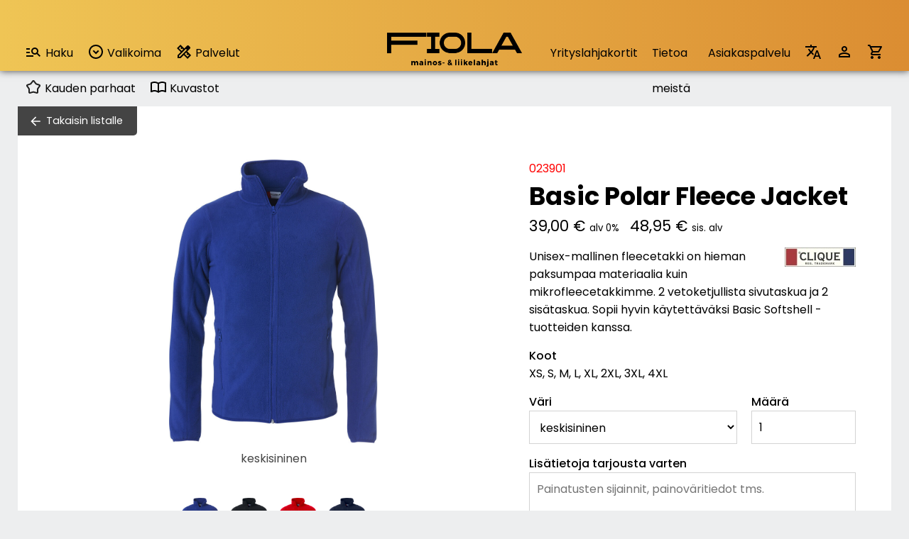

--- FILE ---
content_type: text/html; charset=utf-8
request_url: https://www.fiola.fi/tuote/8372/basic-polar-fleece-jacket
body_size: 27146
content:

<!DOCTYPE html>
<html lang="fi">

<head>

	<base href="https://www.fiola.fi/">

	<title>Basic Polar Fleece Jacket | Fiola Oy</title>
	<meta http-equiv="Content-Type" content="text/html; charset=utf-8">
	<meta name="viewport" content="initial-scale=1.0">
	<meta name="description" content="Unisex-mallinen fleecetakki on hieman paksumpaa materiaalia kuin mikrofleecetakkimme. 2 vetoketjullista sivutaskua ja 2 sisätaskua. Sopii hyvin käytettäväks">
	<meta name="keywords" content="023901,Basic Polar Fleece Jacket">
	<meta name="theme-color" content="#008bd0">

	<link rel="icon" type="image/png" href="fiola_f.png?v=2024030601">

	<link rel='stylesheet' type='text/css' href='css/styles.css?v=2025121001'>
	<link rel='stylesheet' type='text/css' href='css/styles_1600.css?v=2025080601'>
	<link rel='stylesheet' type='text/css' href='css/styles_1200.css?v=2025091701'>
	<link rel='stylesheet' type='text/css' href='css/styles_900_576_300.css?v=2025091701'>
	<link rel="stylesheet" href="https://cdn.jsdelivr.net/npm/swiper@11/swiper-bundle.min.css">
	
	<script type='text/javascript' src='js/functions.js?v=2025121001'></script>
	<script src="https://cdn.jsdelivr.net/npm/swiper@11/swiper-bundle.min.js"></script>

	<!-- Google tag (gtag.js) -->
	<script async src="https://www.googletagmanager.com/gtag/js?id=G-36BFKHT5BX"></script>
	<script>
	  window.dataLayer = window.dataLayer || [];
	  function gtag(){dataLayer.push(arguments);}
	  gtag('js', new Date());
	  gtag('config', 'G-36BFKHT5BX');
	</script>

</head>

<body><div id='front-layer-wrapper' onClick="Javascript: frontLayerWrapper();"><div id='front-layer'></div></div><header><div id='flash-message'></div><img src='images/icons/menu.svg' alt='Menu' id='mobileMenuIcon' class='onlyMobile' onClick="Javascript: document.getElementById('header').classList.toggle('open');"><div class='siteWidth headerWrapper' id='header'><nav class='productMenu'><ul><li><a href="Javascript: toggleSearch();" class='search'><img src='images/icons/searchList.svg' alt='Hae'>Haku</a></li><li><span class='menuButtons' id='valikoimaButton' onClick="toggleMenu('valikoima');"><img src='images/icons/chevron_down_circled.svg' alt='Valikoima' class='productSelectionArrow'> Valikoima</span><ul class='dropdown' id='valikoima'><li><a onClick="Javascript: openProductGroups('3');" onDblClick="Javascript: window.location='tuotteet/pr3/tekstiilit';">Tekstiilit</a><ul id='productGroups-3' class='sub-dropdown twoColumns'><li><a href='tuotteet/pr3/tekstiilit' class='mainGroupLink'>Kaikki tuotteet</a></li><li><a href='tuotteet/tr1137/valikausitakit'>Välikausitakit</a></li><li><a href='tuotteet/tr1114/t-paidat'>T-paidat</a></li><li><a href='tuotteet/tr18/colleget-ja-hupparit'>Colleget ja hupparit</a></li><li><a href='tuotteet/tr1068/housut-ja-shortsit'>Housut ja shortsit</a></li><li><a href='tuotteet/tr28/fleecetakit'>Fleecetakit</a></li><li><a href='tuotteet/tr49/kauluspaidat'>Kauluspaidat</a></li><li><a href='tuotteet/tr90/neuleet'>Neuleet</a></li><li><a href='tuotteet/tr1196/urheilu'>Urheilu</a></li><li><a href='tuotteet/tr1121/pikeepaidat'>Pikeepaidat</a></li><li><a href='tuotteet/tr1/liivit'>Liivit</a></li><li><a href='tuotteet/tr1059/softshell-takit'>Softshell takit</a></li><li><a href='tuotteet/tr92/kesa-ja-kuoritakit'>Kesä- ja kuoritakit</a></li><li><a href='tuotteet/tr39/talvitakit'>Talvitakit</a></li></ul></li><li><a onClick="Javascript: openProductGroups('9');" onDblClick="Javascript: window.location='tuotteet/pr9/hatut-ja-asusteet';">Hatut ja asusteet</a><ul id='productGroups-9' class='sub-dropdown twoColumns'><li><a href='tuotteet/pr9/hatut-ja-asusteet' class='mainGroupLink'>Kaikki tuotteet</a></li><li><a href='tuotteet/tr1264/aurinkolasit'>Aurinkolasit</a></li><li><a href='tuotteet/tr72/kaulaliinat-huivit-ja-pannat'>Kaulaliinat, huivit ja pannat</a></li><li><a href='tuotteet/tr73/kintaat-ja-kasineet'>Kintaat ja käsineet</a></li><li><a href='tuotteet/tr1111/lippikset'>Lippikset</a></li><li><a href='tuotteet/tr1265/muut-paahineet'>Muut päähineet</a></li><li><a href='tuotteet/tr74/pipot'>Pipot</a></li><li><a href='tuotteet/tr1218/sukat-alusasut-vyot-ja-muut'>Sukat, alusasut, vyöt ja muut</a></li></ul></li><li><a onClick="Javascript: openProductGroups('1');" onDblClick="Javascript: window.location='tuotteet/pr1/kynat-ja-toimistotuotteet';">Kynät ja toimistotuotteet</a><ul id='productGroups-1' class='sub-dropdown'><li><a href='tuotteet/pr1/kynat-ja-toimistotuotteet' class='mainGroupLink'>Kaikki tuotteet</a></li><li><a href='tuotteet/tr4/kalenterit'>Kalenterit</a></li><li><a href='tuotteet/tr1257/mainoskynat'>Mainoskynät</a></li><li><a href='tuotteet/tr114/toimistotarvikkeet'>Toimistotarvikkeet</a></li></ul></li><li><a onClick="Javascript: openProductGroups('17');" onDblClick="Javascript: window.location='tuotteet/pr17/lapsille';">Lapsille</a><ul id='productGroups-17' class='sub-dropdown'><li><a href='tuotteet/pr17/lapsille' class='mainGroupLink'>Kaikki tuotteet</a></li><li><a href='tuotteet/tr1129/lasten-paahineet'>Lasten päähineet</a></li><li><a href='tuotteet/tr67/lasten-tekstiilit'>Lasten tekstiilit</a></li><li><a href='tuotteet/tr1004/varit-ja-askartelu'>Värit ja askartelu</a></li></ul></li><li><a onClick="Javascript: openProductGroups('20');" onDblClick="Javascript: window.location='tuotteet/pr20/urheilu';">Urheilu</a><ul id='productGroups-20' class='sub-dropdown'><li><a href='tuotteet/pr20/urheilu' class='mainGroupLink'>Kaikki tuotteet</a></li><li><a href='tuotteet/tr1071/team-asusteet'>Team asusteet</a></li><li><a href='tuotteet/tr1072/team-housut'>Team housut</a></li><li><a href='tuotteet/tr1066/team-paidat'>Team paidat</a></li><li><a href='tuotteet/tr1217/team-takit'>Team takit</a></li><li><a href='tuotteet/tr1073/team-tuotteet'>Team tuotteet</a></li></ul></li><li><a onClick="Javascript: openProductGroups('10');" onDblClick="Javascript: window.location='tuotteet/pr10/kassit-ja-laukut';">Kassit ja laukut</a><ul id='productGroups-10' class='sub-dropdown twoColumns'><li><a href='tuotteet/pr10/kassit-ja-laukut' class='mainGroupLink'>Kaikki tuotteet</a></li><li><a href='tuotteet/tr1074/jumppapussit'>Jumppapussit</a></li><li><a href='tuotteet/tr46/kauppa-ja-messukassit'>Kauppa- ja messukassit</a></li><li><a href='tuotteet/tr58/kylmalaukut'>Kylmälaukut</a></li><li><a href='tuotteet/tr1075/matkustus'>Matkustus</a></li><li><a href='tuotteet/tr1221/urheilukassit'>Urheilukassit</a></li><li><a href='tuotteet/tr45/reput'>Reput</a></li></ul></li><li><a onClick="Javascript: openProductGroups('4');" onDblClick="Javascript: window.location='tuotteet/pr4/ammattiasut';">Ammattiasut</a><ul id='productGroups-4' class='sub-dropdown twoColumns'><li><a href='tuotteet/pr4/ammattiasut' class='mainGroupLink'>Kaikki tuotteet</a></li><li><a href='tuotteet/tr1208/colleget-ja-t-paidat'>Colleget ja T-paidat</a></li><li><a href='tuotteet/tr1204/housut-avohaalarit-kesa'>Housut/avohaalarit kesä</a></li><li><a href='tuotteet/tr1203/housut-avohaalarit-talvi'>Housut/avohaalarit talvi</a></li><li><a href='tuotteet/tr1215/huomioliivit'>Huomioliivit</a></li><li><a href='tuotteet/tr1198/multisuojatut-kesa'>Multisuojatut kesä</a></li><li><a href='tuotteet/tr1197/multisuojatut-talvi'>Multisuojatut talvi</a></li><li><a href='tuotteet/tr1214/naisten-ammattiasut'>Naisten ammattiasut</a></li><li><a href='tuotteet/tr1202/normivaatteet-kesa'>Normivaatteet kesä</a></li><li><a href='tuotteet/tr1201/normivaatteet-talvi'>Normivaatteet talvi</a></li><li><a href='tuotteet/tr1261/ravintola-ja-baari'>Ravintola ja Baari</a></li><li><a href='tuotteet/tr1209/sadeasut'>Sadeasut</a></li><li><a href='tuotteet/tr1080/turvakengat'>Turvakengät</a></li><li><a href='tuotteet/tr1216/turvavaatteet-kesa'>Turvavaatteet kesä</a></li><li><a href='tuotteet/tr1200/turvavaatteet-talvi'>Turvavaatteet talvi</a></li><li><a href='tuotteet/tr1070/tyokasineet'>Työkäsineet</a></li><li><a href='tuotteet/tr1205/tyotakit-kesa'>Työtakit kesä</a></li><li><a href='tuotteet/tr1206/tyotakit-talvi'>Työtakit talvi</a></li><li><a href='tuotteet/tr1207/umpihaalarit'>Umpihaalarit</a></li></ul></li><li><a onClick="Javascript: openProductGroups('16');" onDblClick="Javascript: window.location='tuotteet/pr16/kylpytuotteet-ja-kodintekstiilit';">Kylpytuotteet ja kodintekstiilit</a><ul id='productGroups-16' class='sub-dropdown'><li><a href='tuotteet/pr16/kylpytuotteet-ja-kodintekstiilit' class='mainGroupLink'>Kaikki tuotteet</a></li><li><a href='tuotteet/tr1232/hoitotuotteet'>Hoitotuotteet</a></li><li><a href='tuotteet/tr24/huovat-ja-peitot'>Huovat ja peitot</a></li><li><a href='tuotteet/tr1042/lakanasetit'>Lakanasetit</a></li><li><a href='tuotteet/tr1030/sauna-tuotteet'>Sauna tuotteet</a></li><li><a href='tuotteet/tr115/pyyhkeet-ja-kylpytakit'>Pyyhkeet ja kylpytakit</a></li></ul></li><li><a onClick="Javascript: openProductGroups('7');" onDblClick="Javascript: window.location='tuotteet/pr7/keittio-ja-koti';">Keittiö ja koti</a><ul id='productGroups-7' class='sub-dropdown'><li><a href='tuotteet/pr7/keittio-ja-koti' class='mainGroupLink'>Kaikki tuotteet</a></li><li><a href='tuotteet/tr42/keittiotarvikkeet'>Keittiötarvikkeet</a></li><li><a href='tuotteet/tr1033/keittioveitset'>Keittiöveitset</a></li><li><a href='tuotteet/tr1133/sisustus'>Sisustus</a></li></ul></li><li><a onClick="Javascript: openProductGroups('26');" onDblClick="Javascript: window.location='tuotteet/pr26/teemat';">Teemat</a><ul id='productGroups-26' class='sub-dropdown twoColumns'><li><a href='tuotteet/pr26/teemat' class='mainGroupLink'>Kaikki tuotteet</a></li><li><a href='tuotteet/tr1108/design'>Design</a></li><li><a href='tuotteet/tr1112/ekologiset'>Ekologiset</a></li><li><a href='tuotteet/tr1038/joulu'>Joulu</a></li><li><a href='tuotteet/tr1224/kesa'>Kesä</a></li><li><a href='tuotteet/tr1109/kotimaiset'>Kotimaiset</a></li><li><a href='tuotteet/tr1092/lahjakortit'>Lahjakortit</a></li><li><a href='tuotteet/tr1263/sublimoitavat'>Sublimoitavat</a></li><li><a href='tuotteet/tr1107/heijastavat'>Heijastavat</a></li></ul></li><li><a onClick="Javascript: openProductGroups('2');" onDblClick="Javascript: window.location='tuotteet/pr2/pientuotteet';">Pientuotteet</a><ul id='productGroups-2' class='sub-dropdown twoColumns'><li><a href='tuotteet/pr2/pientuotteet' class='mainGroupLink'>Kaikki tuotteet</a></li><li><a href='tuotteet/tr1051/jakotuotteet'>Jakotuotteet</a></li><li><a href='tuotteet/tr1002/jaakaapimet'>Jääkaapimet</a></li><li><a href='tuotteet/tr117/kaulanauhat'>Kaulanauhat</a></li><li><a href='tuotteet/tr1260/mainoskarkit'>Mainoskarkit</a></li><li><a href='tuotteet/tr1231/merkit'>Merkit</a></li><li><a href='tuotteet/tr108/sytyttimet'>Sytyttimet</a></li><li><a href='tuotteet/tr14/avaimenperat'>Avaimenperät</a></li></ul></li><li><a onClick="Javascript: openProductGroups('24');" onDblClick="Javascript: window.location='tuotteet/pr24/juomatuotteet';">Juomatuotteet</a><ul id='productGroups-24' class='sub-dropdown'><li><a href='tuotteet/pr24/juomatuotteet' class='mainGroupLink'>Kaikki tuotteet</a></li><li><a href='tuotteet/tr57/juomapullot'>Juomapullot</a></li><li><a href='tuotteet/tr1147/lasi-ja-keramiikka'>Lasi ja keramiikka</a></li><li><a href='tuotteet/tr1144/matkamukit'>Matkamukit</a></li><li><a href='tuotteet/tr1146/mukit'>Mukit</a></li><li><a href='tuotteet/tr1148/termospullot'>Termospullot</a></li></ul></li><li><a onClick="Javascript: openProductGroups('6');" onDblClick="Javascript: window.location='tuotteet/pr6/vapaa-aika';">Vapaa-aika</a><ul id='productGroups-6' class='sub-dropdown twoColumns'><li><a href='tuotteet/pr6/vapaa-aika' class='mainGroupLink'>Kaikki tuotteet</a></li><li><a href='tuotteet/tr1258/elektroniikka'>Elektroniikka</a></li><li><a href='tuotteet/tr1032/ensiapu'>Ensiapu</a></li><li><a href='tuotteet/tr1268/kellot'>Kellot</a></li><li><a href='tuotteet/tr82/monitoimityokalut'>Monitoimityökalut</a></li><li><a href='tuotteet/tr1031/pelit'>Pelit</a></li><li><a href='tuotteet/tr31/retkeily'>Retkeily</a></li><li><a href='tuotteet/tr99/sateenvarjot'>Sateenvarjot</a></li><li><a href='tuotteet/tr1016/tyokalut'>Työkalut</a></li><li><a href='tuotteet/tr97/valaisimet'>Valaisimet</a></li><li><a href='tuotteet/tr1249/golf'>Golf</a></li></ul></li></ul></li><li><span class='menuButtons' onClick="toggleMenu('palvelut');"><img src='images/icons/services.svg' alt='Valikoima' class='productSelectionArrow'> Palvelut</span><ul class='dropdown' id='palvelut'><li><a href='https://www.yrityslahjakortit.fi'>Yrityslahjakortit.fi</a></li><li><a href='merchlab-tulossa'>Merchlab.fi</a></li><li><a href='verkkokaupat'>Verkkokaupat</a></li><li><a href='tuotesuunnittelu'>Tuotesuunnittelu</a></li></ul></li><li><a class='mainLink' href='kauden-parhaat'><img src='images/icons/star.svg' alt='' class='productSelectionArrow'> Kauden parhaat</a></li><li><a class='mainLink' href='tuotekuvastot'><img src='images/icons/catalogue.svg' alt='' class='productSelectionArrow'> Kuvastot</span></li></ul></nav><a class='fiolaLogo' href='index'><img src='images/fiolaLogo.png' alt='Fiola'></a><nav class='siteMenu'><ul><li><a href='https://www.yrityslahjakortit.fi'>Yrityslahjakortit</a></li><li><a href='tietoa-meista'>Tietoa meistä</a></li><li><a href='asiakaspalvelu'>Asiakaspalvelu</a></li><li><a href='?kielivalinta=1'><img src='images/icons/translate.svg' alt='Kieli' class='onlyDesktop'><span class='onlyMobile'>Kieli / Language</span></a></li><li><a href='login'><img src='images/icons/profile.svg' alt='Kirjaudu' class='onlyDesktop'><span class='onlyMobile'>Kirjaudu sisään</span></a></li><li><a href='tuotekori'><img src='images/icons/cart.svg' alt='Tuotekori' class='onlyDesktop'><span class='onlyMobile'>Tuotekori</span></a></li></nav></div><div id='searchBar'><div class='siteWidth'><form action='tuotteet/haku' method='get'><input type='search' name='s' id='sanahaku' value='' placeholder='Hae tuotteita' onBlur="document.getElementById('searchBar').classList.remove('open');"></form></div></div></header>
<main><div class='siteWidth'><div id='pageProduct'><div id='content-wrapper' class='width-medium'><section class='content-area'><a href='tuotteet' class='backLink'>Takaisin listalle</a><div id='imagesAndData'><div id='imagesWrapper'><div id='smallImagesAndPreview'><div id='imagePreview'><div class='product-color-images-wrapper show' id='product-images-wrapper-035caa3d4717e6784a22825bc72a3b848496959d'><div class='swiper-container product-images-swiper'><div class='swiper-wrapper'><div class='swiper-slide'><figure><img src='https://images.nwgmedia.com/Media.aspx?fileId=103486' alt='' class='enlargeable' data-hires='https://images.nwgmedia.com/Media.aspx?fileId=103486'><figcaption><span>keskisininen</span></figcaption></figure></div></div></div></div><div class='product-color-images-wrapper' id='product-images-wrapper-dc9ce7099ae1c6c900c29df6eeca20f58cfcbdc3'><div class='swiper-container product-images-swiper'><div class='swiper-wrapper'><div class='swiper-slide'><figure><img src='https://images.nwgmedia.com/Media.aspx?fileId=103492' alt='' class='enlargeable' data-hires='https://images.nwgmedia.com/Media.aspx?fileId=103492'><figcaption><span>musta</span></figcaption></figure></div></div></div></div><div class='product-color-images-wrapper' id='product-images-wrapper-78988010b890ce6f4d2136481f392787ec6d6106'><div class='swiper-container product-images-swiper'><div class='swiper-wrapper'><div class='swiper-slide'><figure><img src='https://images.nwgmedia.com/Media.aspx?fileId=103483' alt='' class='enlargeable' data-hires='https://images.nwgmedia.com/Media.aspx?fileId=103483'><figcaption><span>red</span></figcaption></figure></div></div></div></div><div class='product-color-images-wrapper' id='product-images-wrapper-b6325f0667f5525fe2770eced3592704e0b953db'><div class='swiper-container product-images-swiper'><div class='swiper-wrapper'><div class='swiper-slide'><figure><img src='https://images.nwgmedia.com/Media.aspx?fileId=103496' alt='' class='enlargeable' data-hires='https://images.nwgmedia.com/Media.aspx?fileId=103496'><figcaption><span>tumman sininen</span></figcaption></figure></div></div></div></div></div><div id='small-product-images'><img id='thumbnailCID2062' src='https://images.nwgmedia.com/Media.aspx?fileId=103486' alt='keskisininen' data-color-hash='035caa3d4717e6784a22825bc72a3b848496959d' class='imageThumbnail'><img id='thumbnailCID2061' src='https://images.nwgmedia.com/Media.aspx?fileId=103492' alt='musta' data-color-hash='dc9ce7099ae1c6c900c29df6eeca20f58cfcbdc3' class='imageThumbnail'><img id='thumbnailCID2066' src='https://images.nwgmedia.com/Media.aspx?fileId=103483' alt='red' data-color-hash='78988010b890ce6f4d2136481f392787ec6d6106' class='imageThumbnail'><img id='thumbnailCID2084' src='https://images.nwgmedia.com/Media.aspx?fileId=103496' alt='tumman sininen' data-color-hash='b6325f0667f5525fe2770eced3592704e0b953db' class='imageThumbnail'></div></div></div><div id='productDataWrapper'><div style='padding-bottom: 15px;'><div style='color: red;'>023901</div><h1>Basic Polar Fleece Jacket</h1><div class='priceDisplay'>39,00 &euro;<span class='taxInfo'>alv 0%</span><span id='secondaryPriceDisplay'>48,95 &euro;<span class='taxInfo'>sis. alv</span></span></div></div><div><p><img src='logot/107.jpg' class='logo'>Unisex-mallinen fleecetakki on hieman paksumpaa materiaalia kuin mikrofleecetakkimme. 2 vetoketjullista sivutaskua ja 2 sisätaskua. Sopii hyvin käytettäväksi Basic Softshell -tuotteiden kanssa.</p></div><div><h2>Koot</h2><p>XS, S, M, L, XL, 2XL, 3XL, 4XL</p></div><div></div><form method='post' action='forms/add-to-cart' enctype='multipart/form-data'><input type='hidden' name='productUrl' id='productUrl' value='https://www.fiola.fi/tuote/8372/basic-polar-fleece-jacket'><input type='hidden' name='productId' id='productId' value='8372'><input type='hidden' name='productVariant' id='productVariant' value='0'><input type='hidden' name='productCode' value='023901'><input type='hidden' name='productName' value='Basic Polar Fleece Jacket'><input type='hidden' name='taxPercentage' id='taxPercentage' value='25.5'><input type='hidden' name='formUserType' value='n'><input type='hidden' name='pricePerUnit' id='pricePerUnit' value='39.00'><input type='hidden' name='priceTotal' id='priceTotal' value='39.00'><input type='hidden' name='imprintClass' id='imprintClass' value='1'><input type='hidden' name='imprintName' id='imprintName' value='Tekstiilimerkkaus'><div class='columns columns-2-1'><div><label for='color'>Väri</label><select name='color' name='color'><option value='2062|keskisininen'>keskisininen<option value='2061|musta'>musta<option value='2066|red'>red<option value='2084|tumman sininen'>tumman sininen</select></div><div><label for='quantity'>Määrä</label><br><input type='number' name='quantity' id='quantity' min='1' max='5000' value='1' class='calculatePrices'></div></div><input type='hidden' readonly name='imprintPricePerPiece' id='imprintPricePerPiece' value='0'><input type='hidden' id='veroton_yks' value='39.00'><div><label for='additionalInformation'>Lisätietoja tarjousta varten</label><br><textarea name='additionalInformation' id='additionalInformation' value='' placeholder='Painatusten sijainnit, painoväritiedot tms.'></textarea></div><div><label for='printMaterialFile1'>Painoaineisto</label><br><p>Voit liittää enintään kolme painoaineistotiedostoa (png, jpg, pdf). Tämä nopeuttaa tarjouksen käsittelyä. Enimmäiskoko on 2 Mt tiedostoa kohden.</p><input type='file' name='printMaterialFile1' id='printMaterialFile1' value=''><input type='file' name='printMaterialFile2' id='printMaterialFile2' value=''><input type='file' name='printMaterialFile3' id='printMaterialFile3' value=''></div><div id='productFormButtons'><input type='submit' name='addToCart' id='addToCart' value='Lisää tarjouspyyntöön' class='block-button'></div>
						<div id='hiddenInputs'></div>
						<div id='listWrapper'>
							<h2 style='margin-bottom: 15px;'>Nippu</h2>
							<table class='listing' aria-label='Valitut rivit' style='margin-bottom: 15px;'>
								<colgroup><col></col><col></col><col></col><col></col><col style='width: 30px;'></col></colgroup>
								<thead>
									<tr><th>Väri</th><th>Koko</th><th>Määrä</th><th>Nimi</th><th></th></tr>
								</thead>
								<tbody id='rows'>
								</tbody>
							</table>
							<input type='submit' name='addListToCart' id='addListToCart' value='Lisää nippu tuotekoriin' class='block-button'>	
						</div>
						</form></div></div></section></div></div><section class='padded'><section class='siteWidth needHelp'><h1>Tarvitsetko apua?<br>Me autamme mielellämme</h1><div class='columns needHelpItems'><div><div class='image'><img src='images/icons/headset.svg' alt=''></div><div class='text'><p><a href='tel:044 744 8878'>044 744 8878</a><br><span style='font-weight: 400;'>Avoinna ma-pe 9-16</span></p></div></div><div><div class='image'><img src='images/icons/email.svg' alt=''></div><div class='text'><p>fiola@fiola.fi</p></div></div></div></section></section></div>
<script>
var mySwiper = new Swiper ('.swiper-container', {
	loop: true,
	effect: 'flip',
	pagination: {
		el: '.swiper-pagination',
		clickable: true,
	},
	navigation: {
		nextEl: '.swiper-button-next',
		prevEl: '.swiper-button-prev',
	}
	
})

document.querySelectorAll('.labelingField').forEach(item => {
	item.addEventListener('keyup', event => {
		document.getElementById('usedSizeInfo').style.display='none';
	})
})					
document.querySelectorAll('.calculatePrices').forEach(item => {
	item.addEventListener('change', event => {
		calculatePrices();
	})
})	

document.querySelectorAll('.imageThumbnail').forEach(item => {
	item.addEventListener('click', event => {
		document.querySelectorAll('.product-color-images-wrapper').forEach(wrapper => {
			wrapper.classList.remove('show');
		});
		document.getElementById('product-images-wrapper-'+item.dataset.colorHash).classList.add('show');
	})
});

document.querySelectorAll('.enlargeable').forEach(item => {
	item.addEventListener('click', event => {
		showImage(item.dataset.hires);
	})
});

(() => {
	const addBtn = document.getElementById('addToList');
	const rowsTbody = document.getElementById('rows');
	const hiddenInputs = document.getElementById('hiddenInputs');

	// indeksi seuraavalle riville -> käytetään lomakkeen array-nimissä
	let index = 0;

	function sanitize(str) {
		// yksinkertainen XSS-suoja: escapaa < ja >
		return String(str).replace(/</g, "&lt;").replace(/>/g, "&gt;");
	}

	function createHiddenInput(name, value) {
		const input = document.createElement('input');
		input.type = 'hidden';
		input.name = name;
		input.value = value;
		return input;
	}
  
	function updateTableVisibility() {
		const table = document.getElementById('listWrapper');
		const rowCount = document.querySelectorAll('#rows tr').length;
		if (rowCount === 0) {
			table.style.display = 'none';
			document.getElementById('addToCart').style.display = 'inline-block';
		} else {
			table.style.display = 'block';
			document.getElementById('addToCart').style.display = 'none';
		}
	}

	function addRow(color, size, quantity, labeling) {
		const i = index++;

		// Luo taulkurivi
		const tr = document.createElement('tr');
		tr.dataset.index = i;

		var colorName = color.split("|")[1];
		var sizeName = size.split("|")[1];
	
		tr.innerHTML = `
			<td>${sanitize(colorName)}</td>
			<td>${sanitize(sizeName)}</td>
			<td>${sanitize(quantity)}</td>
			<td>${sanitize(labeling)}</td>
			<td><img src='images/icons/delete.svg' class="btn btn-danger" data-action="remove"></td>
		`;

		// Lisää rivi näkyvään taulukkoon
		rowsTbody.appendChild(tr);

		// Lisää piilotetut lomakekentät, jotta PHP saa ne array-muodossa:
		// items[0][color], items[0][size], items[0][quantity], items[0][labeling]
		const prefix = `items[${i}]`;
		hiddenInputs.appendChild(createHiddenInput(`${prefix}[color]`, color));
		hiddenInputs.appendChild(createHiddenInput(`${prefix}[size]`, size));
		hiddenInputs.appendChild(createHiddenInput(`${prefix}[quantity]`, quantity));
		hiddenInputs.appendChild(createHiddenInput(`${prefix}[labeling]`, labeling));

		// Poista-toiminto (tapahtumankuuntelija delegaation kautta olisi ok, mutta tässä yksinkertainen)
		tr.querySelector('[data-action="remove"]').addEventListener('click', () => {
			// poista näkyvä rivi
			tr.remove();
			// poista vastaavat piilotetut inputit
			// etsii hiddenInputs:stä kentät, joiden name alkaa 'items[i]'
			const inputs = Array.from(hiddenInputs.querySelectorAll(`input[name^="items[${i}]"]`));
			inputs.forEach(inp => inp.remove());
	  
			updateTableVisibility();
		});
	
		updateTableVisibility();
	}

	if (addBtn) {
	  addBtn.addEventListener('click', () => {
		const color = document.getElementById('color').value;
		const size = document.getElementById('size').value;
		const quantity = document.getElementById('quantity').value;
		const labeling = document.getElementById('labeling').value.trim();

		addRow(color, size, quantity, labeling);

		// tyhjennä esimerkiksi nimi ja määrä oletukseksi
		document.getElementById('labeling').value = '';
		document.getElementById('quantity').value = 1;
	  });
	}
  
})();
</script>


</main><footer><div><div class='siteWidth footerWrapper padded'><div class='logo'><img src='images/fiolaLogoSimple.png' alt='Fiola'><div><div><img src='images/luotettava_kumppani.png' alt='Luotettava kumppani'></div><div><img src='images/aaa.png' alt='AAA-luokitus'></div></div></div><div class='text'><h4>Asiakaspalvelu</h4><p>Avoinna ma-pe 9-16<br>044 744 8878<br>fiola@fiola.fi</p><h4>Paino</h4><p>Avoinna ma-pe 9-16<br>044 744 8878<br>fiola@fiola.fi</p></div><div class='text'><h4>Fiola Oy</h4><p>Kuutilontie 9<br>28760 Pori</p><p class='documentLinks'><a href='https://www.fiola.fi/tietosuoja/yksityisyydensuojaseloste.pdf'>Tietosuojaseloste</a><br><a href='https://www.fiola.fi/fiola_toimitusehdot.pdf'>Toimitusehdot</a></p></div><div class='social'><h4>Yhteisöt</h4><a href='https://www.facebook.com/fiolaoy'><img src='images/facebook.png' alt='Facebook'></a></div><div class='newsletter'><h4>Tilaa uutiskirje</h4><p><a href='tilaa-uutiskirje'>Tilaa Fiola:n uutiskirje</a> ja saat ensimmäisten joukossa tietoa tarjouksista, tapahtumista ja uusista tuotteista.</p></div></div></div></footer>
<script>
const buttons = document.querySelectorAll(".menuButtons");
const menus = document.querySelectorAll(".dropdown");
const filters = document.querySelectorAll(".filter-container");
		
function closeMenusIfClickedOutside(event) {
	if (!event || (
		![...buttons].some(btn => btn.contains(event.target)) &&
		![...menus].some(menu => menu.contains(event.target)) &&
		![...filters].some(filter => filter.contains(event.target))
	)) {
		menus.forEach(menu => menu.classList.remove("open"));
		filters.forEach(filter => filter.classList.remove("open"));
	}
}

document.addEventListener("click", closeMenusIfClickedOutside);
</script>



--- FILE ---
content_type: text/css
request_url: https://www.fiola.fi/css/styles.css?v=2025121001
body_size: 33726
content:
@import url('https://fonts.googleapis.com/css2?family=Poppins:ital,wght@0,100;0,200;0,300;0,400;0,500;0,600;0,700;0,800;0,900;1,100;1,200;1,300;1,400;1,500;1,600;1,700;1,800;1,900&display=swap');

:root {
	--lightgray: #d3d3d3;
	--gray: #EDEEEF;
	--darkgray: #444444;
	--yellow: #EFC555;
	--white: #ffffff;
	--black: #000000;
	--blue: #007aff;
}

 * {
	box-sizing: border-box;
	font-family: "Poppins", serif;
	font-style: normal;
	font-size: 1em;
}

html, body {
	background: var(--gray);
	height: 100vh;
}

body {
	display: grid;
	grid-template-rows: 100px auto 300px;
	margin: 0;
}
body#logged-in {
	grid-template-rows: 150px auto 85px;
}
.siteWidth {
	max-width: 1600px;
	margin: auto;
}
.narrowWidth {
	max-width: 600px;
	margin: auto;
}
.semiNarrowWidth {
	max-width: 1000px;
	margin: auto;
}
.yellowWrapper {
	background: var(--yellow);
}
.yellowWhiteWrapper {
	background: linear-gradient(to right, var(--yellow) 50%, var(--white) 50%);
}
.whiteWrapper {
	background: var(--white);
}
.columns {
	display: grid;
	grid-gap: 20px;
	grid-template-columns: 1fr 1fr;
}
.columns-1-1-1 {
	grid-template-columns: 1fr 1fr 1fr;
}
.columns-2-1-1 {
	grid-template-columns: 2fr 1fr 1fr;
}
.columns-2-1 {
	grid-template-columns: 2fr 1fr;
}
.columns-40-60 {
	grid-template-columns: 40fr 60fr;
}
body.showSiteNotification {
	_margin-top: 35px;
}
.siteNotification {
	top: 0;
	_position: absolute;
    background: #444;
    color: #fff;
    width: 100vw;
    z-index: 9999;
    text-align: center;
    line-height: 35px;
    height: 35px;
}
.siteNotification a {
	color: #fff;
	margin-left: 10px;
}
h1, h2.likeH1 {
	font-size: 2.2em;
	font-weight: 700;
}
h1.bigImage {
	color: var(--white);
	text-align: center;
	height: 350px;
	padding-top: 200px;
	margin-top: 0px;
	background-size: cover;
	font-size: 3.5em;
	background-position: center center;
    text-shadow: 
        -1px -1px 2px #444,  
         1px -1px 2px #444,  
        -1px  1px 2px #444,  
         1px  1px 2px #444;
	
}
h2 {
	font-size: 1.4em;
	font-weight: 400;
}
h3 {
	font-weight: 700;
}
a[href^="tel:"] {
	color: var(--black) !important;
	text-decoration: none !important;
}

.onlyMobile {
	display: none;
}
.onlyDesktop {
	display: initial;
}


/* HEADER */
header {
	background: var(--yellow);
	background: linear-gradient(90deg, rgba(239,197,85,1) 0%, rgba(219,141,50,1) 100%);
	box-shadow: 0px 0px 10px #444;
	width: 100%;
	z-index: 200;
}
.headerWrapper {
	padding-top: 40px !important;
	height: 60px;
	display: grid;
	grid-template-columns: 1fr 250px 1fr;
}
body#logged-in .headerWrapper {
	padding-top: 90px !important;
}
header .fiolaLogo {
	display: flex;
	align-items: center;
	justify-content: center;
}
header .fiolaLogo img {
	max-width: 80%;
	max-height: 80%;
}
header .customerLogo {
	position: absolute;
	top: 10px;
	display: flex;
	align-items: center;
	justify-content: left;
	height: 80px;
	width: 400px;
	text-decoration: none;
}
header .customerLogo img {
	max-width: 100%;
	max-height: 80%;
}
header .customerLogo div {
	color: #000;
	font-size: 2em;
	padding-left: 10px;
}

.changeLanguageWrapper {
	width: 185px;
}
#google_translate_element .goog-te-gadget {
	font-size: 0px;
}
#google_translate_element .goog-te-gadget a {
	height: 15px;
	line-height: 15px;
	padding: 0px;
}
#google_translate_element .goog-te-gadget img {
	height: 15px;
	width: auto;
	margin: 0px;
	padding: 0px;
}
.skiptranslate {
	position: absolute;
	z-index: 1000;
}


.productSelectionArrow {
	vertical-align: middle;
	margin-bottom: 5px;
}

.productMenu {
	height: 50px;
	padding-top: 10px;
}
.productMenu ul {
	list-style-type: none;
	margin: 0;
	padding: 0;
}
.productMenu > ul > li {
	float: left;
	position: relative;
	height: 50px;
	line-height: 50px;
	cursor: pointer;
}
.productMenu .dropdown li {
	height: 40px;
	line-height: 40px;
}
.productMenu a {
	color: #fff;
	text-decoration: none;
	padding: 0px 10px;
	transition: all 0.5s;
}
.productMenu a.mainLink {
	color: #000;
}

.productMenu a.search, .productMenu > ul > li > span {
	display: block;
	text-decoration: none;
	padding: 0px 10px;
	transition: all 0.5s;
}
.productMenu > ul > li:hover {
	background: #fff;
}
.productMenu a.search {
	color: #000;
	height: 50px;
}

.productMenu a.search img {
	margin: 0px 5px 5px 0px;
	height: 24px;
	vertical-align: middle;
}
.dropdown, .sub-dropdown {
	display: none;
	position: absolute;
	background: #444;
	min-width: 150px;
}
.sub-dropdown {
	background: #989898;
}
.sub-dropdown a {
	color: #fff;
}
.dropdown li, .sub-dropdown li {
	position: relative;
}
.dropdown a, .sub-dropdown a {
	white-space: nowrap;
	width: 100%;
	display: inline-block;
}
.dropdown a.mainGroupLink {
	font-weight: 700;
}
.dropdown .twoColumns {
	columns: 2;
}
.dropdown a:hover, .sub-dropdown a:hover {
	white-space: nowrap;
	background: var(--black);
}
.sub-dropdown a:hover {
	_background: var(--white);
}
.sub-dropdown {
	top: 0;
	left: 100%;
}
.dropdown.open {
	display: block;
}
.dropdown li:hover > .sub-dropdown_ {
	display: block;
}

.sub-dropdown.open {
	display: block;
}



.siteMenu>ul {
	list-style: none;
	padding: 0;
	margin: 10px 0px 0px 0px;
	display: flex;
	height: 50px;
}
.siteMenu>ul li {
	position: relative;
}
.siteMenu>ul li.withSubmenu {
	line-height: 50px;
}
.siteMenu>ul > li {
	color: var(--black);
	cursor: pointer;
}
.siteMenu>ul img {
	vertical-align: middle;
	margin-bottom: 5px;
	height: 24px;
}
.siteMenu>ul a {
	color: var(--black);
	text-decoration: none;
	padding: 0px 10px;
	height: 50px;
	line-height: 50px;
	display: block;
	box-sizing: border-box;
	transition: all 0.5s;
}

.siteMenu>ul a:hover, .productMenu a.search:hover {
	background: var(--white);
}
header .siteMenu>ul {
	justify-content: right;
}
header #searchBar {
	background: var(--darkgray);
	transition: all 0.5s;
	max-height: 0px;
	overflow: hidden;
	margin-top: 40px;
}
header #searchBar.open {
	max-height: 100px;	
	
}
header #searchBar input {
	margin: 15px;
	background: var(--white);
	border: 0px;
	padding: 5px;
	border-radius: 20px;
	text-align: center;
	width: 100%;
	font-size: 1.1em;
}
header .menuBackgroundStripe {
	position: absolute;
	height: 50px;
	width: 100%;
	background-color: #fff;
	top: 100px;
}


/* FOOTER */
footer {
	padding-top: 50px;
	height: 300px;
	box-sizing: border-box;
}
body#logged-in footer {
	height: 85px;
}
body#logged-in footer .documentLinks {
	text-align: center;
}
footer>div {
	box-shadow: 0px 5px 10px #444;	
	background: var(--yellow);
}
.footerWrapper {
	display: grid;
	grid-template-columns: repeat(5, 1fr);
}
.footerWrapper>div {
	padding: 25px 0px;
	text-align: center;
}
footer .logo img {
	max-width: 80%;
}
footer .logo>div {
	display: grid;
	grid-template-columns: 1fr 1fr;
	margin-top: 25px;
}
footer .logo>div>div {
	display: flex;
	align-items: center;
	justify-content: center;
}
footer .logo>div img {
	max-width: 60%;
}
footer h4 {
	margin: 0px;	
}
footer p {
	margin-top: 0px;
}
footer a {
	color: var(--black);
}
footer .social img {
	max-width: 30px;
	max-height: 30px;
}
footer .documentLinks a {
	color: var(--black);
	display: inline-block;
	margin-bottom: 10px;
	font-size: 0.9em;
	text-decoration: none;
}
footer .documentLinks a:hover {
	text-decoration: underline;
}


/* SWIPER */

.swiper.presenting {
  width: 100%;
  height: 600px;
  background-image: url(../images/swiperBackground.png);
	background-position: center center;
	background-repeat: no-repeat;
}
.swiper.presenting .swiper-slide {
	
}
.swiper.presenting .columns {
	height: 100%;
	grid-template-columns: 4fr 6fr;
}
.swiper.presenting .columns h1 {
	font-size: 3em;
	line-height: 1.2;
}
.swiper.presenting .columns p {
	font-size: 1.5em;
	line-height: 1.5;
}
.swiper.presenting .columns>div {
	display: flex;
	justify-content: center;
	align-items: center;
	padding: 5px;
}

.swiper-horizontal>.swiper-pagination-bullets .swiper-pagination-bullet, .swiper-pagination-horizontal.swiper-pagination-bullets .swiper-pagination-bullet {
	width: 16px;
	height: 16px;
}
.swiper.presenting .slideContentLink {
	margin-left: 25px;
}
.swiper.presenting img {
	max-height: 500px;
	max-width: 500px;
}

.productCarouselWrapper {
	height: 350px;
	overflow: hidden;
	margin: 50px auto;
	background: #fff;
}

.productCarouselWrapper img {
	max-height: 300px;
	max-width: 300px;
}
.productCarouselWrapper .swiper-slide {
	display: flex;
	align-items: center;
	justify-content: center;
}



.frontPageLogosWrapper {
	height: 60px;
}
.frontPageLogosWrapper>div {
	width: 100%;
	height: 60px;
	position: absolute;
	background: var(--white);
	box-shadow: 0px 5px 10px #444;	
	z-index: 100;
}
.frontPageLogos {
	margin: auto; 
	width: 100%; 
	height: 60px;
	overflow: hidden;
	background: var(--white);
}
.frontPageLogos .swiper-wrapper {
  -webkit-transition-timing-function: linear;
  -o-transition-timing-function: linear;
  transition-timing-function: linear;
  margin: 0 auto;
}
.frontPageLogos .swiper-slide {
	padding-left: 25px;
	padding-right: 25px;
}
.frontPageLogos img {
	max-height: 24px;
	max-width: 100%;
	
	margin: 8px 15px 0px 15px;
	filter: invert(1);
}

.productCardDisplay {
	display: grid;
	grid-template-columns: repeat(5, 1fr);
	grid-gap: 20px;
}

.productCard {
	background: var(--white);
	padding: 0px 0px 15px 0px;
	text-align: center;
	box-shadow: 1px 1px 5px lightgray;
	text-decoration: none;
	transition: all 0.5s;
}
.productCard:hover {
	box-shadow: 1px 1px 5px #444;
}
.productCard .image-wrapper {
	display: flex;
	align-items: center;
	justify-content: center;
	margin-bottom: 15px;
	width: 100%;
	height: 300px;
	position: relative;
}
.productCard .image-wrapper img {
	max-width: 90%;
	max-height: 90%;
}
.productCard .product-code {
	font-size: 0.8em;
}
.productCard .product-name {
	color: var(--black);
	padding: 0px 10px;
}
.productCard h2 {
	min-height: 20px;
	padding: 0px 10px;
	line-height: 20px;
	overflow: hidden;
	margin-top: 0px;
	margin-bottom: 0px;
	color: #000;
	font-size: 1em;
	overflow-wrap: break-word;
    inline-size: 100%;
    text-align: center;
}
.productCard .price {
	margin-top: 15px;
	color: var(--black);
}
.productCard .price.secondary {
	font-size: 0.8em;
	color: var(--black);
}
h1#small-product-cards-title {
	margin-bottom: 16px;
}
#small-product-cards img.season-tag {
	width: 60px;
	position: absolute;
	top: 10px;
	left: 10px;
}
#small-product-cards .customer-emphasis {
	min-height: 20px;
}
#small-product-cards .customer-emphasis span {
	background: #FFD100;
	color: #000;
	font-weight: 500;
	padding: 2px 10px;
	font-size: 0.8em;
	height: 20px;
	line-height: 16px;
	box-sizing: border-box;
	border-radius: 10px;
	display: inline-block;
}

#activeFilters {
	margin: 15px 0px;
}
.filterReset {
	background-color: #444;
	border: 0px;
	border-radius: 50px;
	padding: 5px 30px 5px 10px;
	background-image: url(../images/icons/close_white.svg);
	background-size: 16px;
	background-position: center right 10px;
	background-repeat: no-repeat;
	color: #fff;
	transition: all 0.5s;
	margin-right: 10px;
	cursor: pointer;
}
.filterReset img {
	display: none;
}
.filterReset:hover {
	background-color: darkred;
}


.infoCard {
	background: var(--white);
	padding: 15px;
	text-align: center;
	box-shadow: 1px 1px 5px lightgray;
}
.infoCard h1 {
	font-size: 1.2em;
	font-weight: 400;
}
.infoCard h2 {
	font-size: 1.0em;
	font-weight: 700;
}
.infoCard .slogan {
	font-size: 1.4em;
	font-weight: 700;
}
.infoCard img {
	max-width: 500px;
	max-height: 500px;
	margin-top: 20px;
}

.button-1, .button-2 {
	font-size: 1.2em;
	background: var(--white);
	padding: 10px 20px;
	border-radius: 20px;
	text-decoration: none;
	color: var(--black);
	height: 40px;
	line-height: 20px;
	display: inline-block;
	box-sizing: border-box;
	transition: all 0.5s;
	cursor: pointer;
}
.button-1 {
	box-shadow: 1px 1px 5px #444;
}
.button-2 {
	border: 1px solid var(--black);	
}
.button-1:hover, .button-2:hover {
	background: var(--black);
	color: var(--white);
}

.fiolaInfo {
	padding: 25px;
	text-align: center;
}


.needHelp {
	padding: 100px 0px;
	text-align: center;
}
.needHelp h1 {
	font-size: 2.0em;
}
.needHelpItems {
	margin: auto;
}
.needHelpItems.columns {
	width: 800px;
}
.needHelpItems>div {
	display: grid;
	grid-template-columns: 150px 250px;
	width: 400px;
	margin: auto;
}
.needHelpItems>div img {
	height: 80px;
}
.needHelpItems>div .text {
	text-align: left;
	font-size: 1.1em;
	font-weight: 700;
}

.fiolaPartner {
	text-align: center;
	font-size: 1.4em;
	margin: 50px auto;
}

.sloganText {
	text-align: center;
	font-weight: 700;
	font-size: 2em;
	margin: 100px auto 0px auto;
}
.sloganText p {
	margin: 0px;
}
.leadText {
	text-align: center;
	font-size: 1.4em;
	margin: 0px auto 100px auto;
}
.leadText p {
	margin-bottom: 0px;
}
.generalInfoText {
	padding: 25px;
	background: var(--white);
}
.generalInfoText h2 {
	font-weight: 700;
}

form.contact-us input, form.contact-us textarea {
	width: 100%;
	padding: 10px;
	border-radius: 5px;
	border: 1px solid var(--black);
	margin-bottom: 10px;
	font-size: 1.1em;
	box-sizing: border-box;
}
form.contact-us textarea {
	height: 200px;
}
form.contact-us button {
	color: var(--white);
	background: var(--black);
	width: 100%;
}

.contactCard {
	text-align: center;
	width: 250px;
	margin: 0px 0px 25px 25px;
	float: right;
}
.contactCard img {
	width: 250px;
}


.productListingGroup {
	display: grid;
	grid-template-columns: repeat(4, 1fr);
	grid-gap: 20px;
}
.productListingGroup:empty {
	background: red;
	height: 5px;
}

#pageProducts {
	display: block;
}

aside#filters {
	overflow: auto;
	padding: 0px;
	margin-top: 25px;	
}
aside#filters:empty {
	margin-bottom: 0px;
}
aside#filters #filters-container {
	display: grid;
	grid-template-columns: repeat(6, 220px);
	grid-gap: 20px;
	grid-auto-rows: 45px;
	box-sizing: border-box;
	overflow: auto;
}
aside#filters.productGroupFilters label span {
	background: #ececec;
	padding: 5px 10px;
	display: inline-block;
	margin-right: 5px;
	border-radius: 5px;
	font-weight: 700;
	color: #444;
	cursor: pointer;
}
aside#filters.productGroupFilters input {
	display: none;
}

aside#filters.productGroupFilters label input:checked + span {
	background-color: #efaa00;
	color: #000;
}

aside#filters .filter-container {
	width: 220px;
	max-width: 220px;
	max-height: 45px;
	box-sizing: border-box;
	overflow: hidden;
	border: 1px solid gray;
	padding: 10px 10px 0px 10px;
	padding-bottom: 0px;
	background-color: var(--white);
	background-image: url(../images/icons/filter.svg);
	background-repeat: no-repeat;
	background-size: 20px;
	background-position: left 12px top 12px;
	position: absolute;
	z-index: 2;
	border-radius: 5px;
}
aside#filters .filter-container h3 {
	padding-left: 30px;
}
aside#filters .filter-container.open {
	max-height: initial;
	z-index: 3;
}

aside#filters .order-container {
	background-image: url(../images/icons/order.svg);
}
aside#filters .filterToggleOnInput {
	background-color: var(--white);
	height: 45px;
	line-height: 45px;
	padding: 0px 10px 0px 40px;
	font-size: 1em;
	background-image: url(../images/icons/search.svg);
	background-repeat: no-repeat;
	background-size: 20px;
	background-position: left 10px top 10px;
}
aside#filters h3 {
	padding-bottom: 0px;
	cursor: pointer;
	margin-top: 0px;
	margin-bottom: 0px;
	font-size: 1em;
	font-weight: 400;
}
aside#filters ul {
	list-style: none;
	padding-left: 0px;
}
aside#filters ul>li {
	cursor: pointer;
}
aside#filters ul label {
	height: 30px;
	line-height: 30px;
	white-space: nowrap;
	cursor: pointer;
	display: inline-block;
	font-size: 0.8em;
}

aside#filters ul label>span, aside#filters ul label>img {
	display: inline-block;
	width: 20px;
	height: 20px;
	border-radius: 50%;
	border: 5px solid #fff;
	box-shadow: 0px 0px 3px 0px #000;
	box-sizing: border-box;
	vertical-align: middle;
	margin-right: 10px;
	object-fit: cover;
	transition: all 0.1s;
}
aside#filters ul label>span {
	background-color: #ececec; 
	background-size: cover;
}
aside#filters ul.filter-group {
	padding: 0px 5px;
}
aside#filters ul.filter-group input[type=checkbox], aside#filters ul.filter-group input[type=radio] {
	position: absolute;
	top: -100px;
}

aside#filters ul input[type=checkbox]:checked + label, aside#filters ul input[type=radio]:checked + label {
	font-weight: 700;
}
aside#filters ul label:hover>span, aside#filters ul label:hover>img {
	border-width: 1px;
} 

aside#filters ul input[type=checkbox]:checked + label>span, aside#filters ul input[type=checkbox]:checked + label>img {
	border: 0px;
} 
aside#filters ul input[type=radio]:checked + label>span, aside#filters ul input[type=radio]:checked + label>img {
	border: 0px;
}
#seasonsMenu {
	line-height: 20px;
}
#seasonsMenu a {
	font-size: 16px;
	text-decoration: none;
	margin-right: 25px;
	color: #000;
}
#seasonsMenu a:hover {
	text-decoration: underline;
}

a.backLink {
	display: inline-block;
	font-size: 11pt;
	color: #fff;
	text-decoration: none;
	margin-bottom: 15px;
	transition: all 0.5s;
	padding: 10px 20px 10px 40px;
	border-radius: 0px 0px 5px 5px;
	background-image: url('../images/icons/back_white.svg');
	background-repeat: no-repeat;
	background-position: left 15px center;
	background-size: 20px;
	background-color: var(--darkgray);
}
a.backLink:hover {
	background-color: var(--black);
}



/* SINGLE PRODUCT PAGE */

/* General */
#pageProduct {
	margin: 50px 0px 0px 0px;
	background: var(--white);
	padding: 75px 50px;
	position: relative;
}
#pageProduct .backLink {
	position: absolute;
	top: 0px;
	left: 0px;
	border-radius: 0px 0px 5px 0px;
}

#pageProduct header>h1 {
	margin-bottom: 0px;
}
#pageProduct header>p {
	margin-top: 0px;
}
#pageProduct p {
	margin: 0px 0px 15px 0px;
}
#pageProduct h1 {
	margin: 0px;
}
#pageProduct h2, #pageProduct label {
	margin-bottom: 0px;
	font-size: 1em;
	font-weight: 500;
}
#pageProduct .customer-emphasis span {
	display: inline-block;
	background: #FFD100;
	color: #000;
	font-weight: 500;
	padding: 2px 10px;
	font-size: 0.9em;
	height: 20px;
	line-height: 16px;
	box-sizing: border-box;
	border-radius: 10px;
	margin-bottom: 5px;
}
#pageProduct a.infoLink {
	font-weight: 700;
	color: #008bd0;
	text-decoration: none;
	display: block;
}

/* Structure */
#pageProduct #imagesAndData {
	display: grid; 
	grid-template-columns: 620px auto; 
	width: 100%;
	grid-gap: 50px;
}
#pageProduct #smallImagesAndPreview {
	display:block;
}
#small-product-images {
	margin-top: 0px;
	padding: 0px;
}

/* Product data */
#pageProduct a.infoLink:hover {
	text-decoration: underline;
}
#pageProduct section>div {
	width: 700px;
	display: inline-block;
	vertical-align: top;
}
#pageProduct img.logo {
	max-width: 140px;
	max-height: 70px;
	float: right;
	margin: 0px 0px 15px 15px;
}
#pageProduct .priceDisplay {
	font-size: 16pt;
}
#pageProduct .priceDisplay #secondaryPriceDisplay {
	margin-left: 15px;
}
#pageProduct .priceDisplay .taxInfo {
	font-size: 10pt;
	margin-left: 5px;
}
#usedSizeInfo {
    padding: 10px;
    border-left: #008bd0 2px solid;
	margin-bottom: 15px;
}
#usedSizeInfo table {
	border-collapse: collapse;
}
#usedSizeInfo table th {
	text-align: left;
	padding: 0px 0px 0px 5px;
}
#usedSizeInfo table td {
	border: 1px solid #ececec;
	padding: 5px 10px;
}
#pageProduct .infoText {
	color: gray;
	font-size: 9pt;
}
#pageProduct .showDataContent {
	background: #fff; 
	padding: 25px; 
	min-width: 500px;
}

/* Form */
#pageProduct form input, #pageProduct form select, #pageProduct form textarea {
	width: 100%;
	padding: 10px;
	box-sizing: border-box;
	background: var(--white);
	margin-bottom: 15px;
	border: 1px solid var(--lightgray);
	background: #fff;
}

/* Product images */
#small-product-images {
	text-align: center; 
	margin-top: 50px; 
	margin-top: 0px;
    max-height: 400px;
    overflow-y: auto;
	overflow-x: hidden;
}
#small-product-images::-webkit-scrollbar {
  width: 2px;
}
#small-product-images::-webkit-scrollbar-track {
   background: #ececec;
}

/* Handle */
#small-product-images::-webkit-scrollbar-thumb {
  background: #888;
}

#small-product-images img {
	cursor: pointer;
	margin: 5px;
	max-width: 80px;
	max-height: 80px;
}
#pageProduct .product-images-swiper figcaption {
    margin-bottom: 25px;
}
#pageProduct .product-color-images-wrapper {
	visibility: hidden;
	max-height: 0px;
	overflow: hidden;
}
#pageProduct .product-color-images-wrapper.show {
	visibility: visible;
	max-height: 650px;
}
#pageProduct .product-images-swiper .swiper-slide {
	text-align: center;
}
#pageProduct .product-images-swiper img {
	max-width: 400px;
	max-height: 400px;
	cursor: zoom-in;
}
#pageProduct figure {
	margin: 0px;
}

#pageProduct #listWrapper {
	display: none;
}
#pageProduct #listWrapper th {
	font-weight: 400;
}

.text-button {
	color: #008bd0 !important;
	font-weight: 700;
	cursor: pointer;
	padding: 5px 0px;
	display: inline-block;
	text-decoration: none;
	margin-right: 10px;
	margin-bottom: 10px;
	font-size: 11pt;
}
.text-button:hover {
	text-decoration: underline;
}
.block-button {
	background: var(--lightgray) !important;
	cursor: pointer;
	color: #000;
	padding: 10px 25px !important;
	border: 0px;
	display: inline-block;
	text-decoration: none;
	height: auto;
	margin-right: 10px;
	margin-bottom: 10px;
	transition: all 0.5s;
	font-size: 11pt;
	width: auto !important;
	border-radius: 4px;
	font-weight: 700;
}
.block-button.red {
	background: darkred !important;
	color: #fff;
}
.block-button.secondary {
	background: gray !important;
	color: #fff;
}
.block-button:hover {
	background: var(--yellow) !important;
}
.block-button.secondary:hover {
	background: #444 !important;
	color: #fff !important;
}
.block-button.red:hover {
	background: red !important;
}
#size_table {
	overflow: hidden; 
	transition: all 1s; 
	font-size: 10pt; 
	margin-bottom: 10px;
}
.product-images-swiper figcaption {
	line-height: 30px;
    width: 100%;
    left: 0px;
    bottom: 25px;
	color: #444;
	height: 40px;
}
#product-images-swiper figcaption>span {
	background: rgba(255,255,255,0.5);
	padding: 5px 10px;
	font-weight: 700;
	font-size: 0.9em;
	border-radius: 5px;
}
#imprintSizeTable {
	display: grid; 
	grid-template-columns: 1fr 1fr 1fr;
	grid-gap: 10px;
}
#imprintSizeTable label {
	display: block;
}
#imprintSizeTable input {
	width: calc(100% - 65px);
	padding-right: 0px !important;
}
#imprintSizeTable input:not(.calculateImprintSize) {
	font-weight: 700;
	background: transparent !important;
}
.imprintSize {
	width: calc(100% - 80px);
}


#login-form input {
	display: block;
	width: 300px;
	border: 0px;
	border-radius: 2px;
	padding: 5px;
}


#flash-message {
	background: #efaa00;
	padding: 25px 20%;
	box-sizing: border-box;
	color: #f9f9f9;
	border: 1px solid #f9f9f9;
	box-shadow: rgba(0, 0, 0, 0.85) 0px 5px 15px;
	font-size: 1.2em;
	font-weight: 400;
	text-align: center;
	transition: all 0.5s;
	position: absolute;
	border-radius: 5px;
	top: 0px;
	left: 0px;
	width: 70vw;
	margin-top: 5vw;
	margin-left: 15vw;
	z-index: 100;
	visibility: hidden;
	opacity: 0;
}
#flash-message .time {
	font-size: 10pt;
	font-weight: 400;
}

.bannerArea {
	margin-bottom: 25px;
	text-align: center;
}
img.bannerImage {
	max-width: 100%;
}


table.listing {
	width: 100%;
	border-collapse: collapse;
	overflow-x: auto;
}
table.listing tr {
	height: 25px;
}
table.listing thead th {
	border-bottom: 1px solid #444;
}
table.listing th, table.listing td {
	text-align: left;
	padding: 5px;
}
table.listing .align_r {
	text-align: right;
}
table.listing tbody tr:nth-child(even) {
	background: #fff;
}
table.listing tfoot td {
	font-weight: 700;
	border-top: 1px solid #444;
}
table.listing tbody a {
	color: #000;
	text-decoration: none;
}
table.listing tbody a:hover {
	text-decoration: underline;
}

.admin-form label {
	font-weight: 700;
}
.admin-form input, .admin-form select, .admin-form textarea, button.listBottomButton {
	padding: 5px;
	box-sizing: border-box;
	width: 60%;
}
.readOnlyField {
	background: transparent;
	border: 0px;
}
.admin-form input[type=number], .admin-form input.shortField {
	width: 15%;
}
.admin-form textarea {
	width: 100%;
	height: 120px;	
}
.admin-form figure {
	margin: 10px 0px;
}
figcaption input {
	width: auto !important;
}
#customerProductImages {
	display: grid;
	grid-template-columns: repeat(5, 1fr);
	grid-gap: 15px;
}
#customerProductImages figure {
	width: 270px;
	height: 270px;
	padding: 10px;
	border: 1px solid #ececec;
	text-align: center;
}
#customerProductImages figure label {
	font-weight: 400;
}
#customerProductImages img {
	max-width: 250px;
	max-height: 250px;
}

.asiakaskauppa-menu a {
	display: inline-block;
	width: 350px;
	text-align: center;
	padding: 10px 15px;
	background: var(--darkgray);
	border-radius: 5px;
	color: #fff;
	
	font-size: 12pt;
	text-decoration: none;
	margin-bottom: 10px;
	transition: all 0.5s;
}
.asiakaskauppa-menu a:hover {
	background: var(--yellow);
	color: background: var(--black);
}

/* REPORTS ETC. */

.reportSummary {
	display: grid;
	grid-gap: 10px;
	grid-template-columns: repeat(6, 1fr);
	margin-bottom: 15px;
}
.reportSummary>div {
	background: #ececec;
	padding: 10px 0px 10px 10px;
	border-radius: 4px;
}
.reportSummary>div>p:nth-of-type(1) {
	font-size: 22pt;
	color: #444;
	margin: 0px;
}
.reportSummary>div>p:nth-of-type(2) {
	font-size: 10pt;
	color: gray;
	margin: 0px;
}
form.reportFilterForm {
	display: block;
	margin-bottom: 25px;
}
form.reportFilterForm>div {
	width: 150px;
	display: inline-block;
	margin-right: 10px;
}
form.reportFilterForm>div.formSubmit {
	width: auto;
	display: inline-block;
}
form.reportFilterForm label {
	display: block;
}
form.reportFilterForm input, form.reportFilterForm select {
	border: 0px;
	background: #fff;
	padding: 10px;
	width: 100%;
	height: 40px;
	box-sizing: border-box;
}
form.reportFilterForm .formSubmit {
	padding-top: 15px;
}
form.reportFilterForm .formSubmit input {
	padding: 0px 10px;
	background: #008bd0;
	color: #fff;
	border-radius: 5px;
	cursor: pointer;
	width: auto;
}
.reportListTotal {
	margin-bottom: 25px;
	background: #444;
	border-bottom: 2px solid #444;
	color: #fff;
	padding: 15px;
}
.listPagination {
	text-align: center;
}
.listPagination a {
	font-size: 14pt;
	padding: 5px;
	margin: 2px;
	display: inline-block;
	min-width: 30px;
	box-sizing: border-box;
	background: #ececec;
	text-decoration: none;
	color: #008bd0;
	border-radius: 2px;
}
.listPagination a.currentPage {
	background: #008bd0;
	color: #fff;
}
.listPagination a.inactive {
	color: lightgray;
}

.notice {
	background: var(--darkgray);
	color: var(--white);
	text-align: center;
	padding: 10px;
	margin-bottom: 25px;
	font-size: 1em;
}
.notice a {
	color: #fff;
}
.error {
	background: darkred;
	color: #fff;
}

.success {
	border: 0px;
	background: darkgreen;
	color: #fff;
}

/* ORDER FORM ETC. */

#order-form-fields label {
	display: block;
	margin: 10px 0px 5px 0px;
}
#order-form-fields label.required::after {
	content: "*";
}

#order-form-fields input, #change-password-form input, #order-form-fields select, #order-form-fields textarea, #orderHandlingInfo select {
	background: var(--white);
	padding: 10px;
	border: 0px;
	width: 100%;
	box-sizing: border-box;
}

#change-password-form input {
	margin: 0px 0px 5px 0px;
}
#order-form-fields textarea {
	height: calc(100% - 31px);
}
#cart-items {
	width: 100%;
	border-collapse: collapse;
}
#cart-items tbody tr:nth-child(even) {
	background: #ececec;
}
#cart-items th, #cart-items td {
	text-align: left;
	padding: 5px 10px;
}
#cart-items thead th {
	border-bottom: 1px solid #444;
}
#cart-items tbody {
	background: #fff;
}
#cart-items tbody tr td:nth-of-type(1) {
	background: #fff;
	text-align: center;
}

#cart-items tbody tr td:nth-of-type(1) img {
	max-width: 80%;
	max-height: 60px;
	margin-left: 10%;
}
#cart-items tbody tr td:nth-of-type(4) img {
	width: 20px;
	padding: 5px;
}
#cart-items tfoot tr:first-of-type {
	border-top: 1px solid #444;
}
#orderHandlingInfo {
	border: 5px solid #008bd0;
	color: #008bd0;
	font-weight: 700;
	padding: 15px;
	overflow: auto;
}
#selectedPostiDeliveryPoint {
	border: 1px solid gray;
    padding: 10px;
}
#selectedPostiDeliveryPoint:empty { 
    border: none;
	padding: 0px;
}
#deliveryPostiDetails, #deliveryPostiAvailableDeliveryPoints {
	display: none;
}
#deliveryPostiSuggestions label {
	margin: 2px 0px;
}

#title-description {
	background: var(--white);
	padding: 25px 25px;
	margin-bottom: 25px;
}
#title-description h2 {
	margin-top: 0px;
	font-weight: 700;
}
p#description-ready {
	margin-bottom: 0px;
}

/* Front layer */

#front-layer-wrapper {
	position: fixed;
	top: 0px;
	width: 100vw;
	height: 100vh;
	background: rgba(0, 0, 0, 0.8);
	z-index: 300;
	display: flex;
	align-items: center;
	justify-content: center;
	visibility: hidden;
	opacity: 0;
	transition: all 0.5s;
	overflow-y: auto;
}
#front-layer {
	background: #000;
	min-width: 100px;
	min-height: 100px;
	width: auto;
	max-width: 94vw;
	margin: auto;
	box-shadow: 0px 0px 20px 1px #000;
	cursor: pointer;
}
#front-layer.textContent {
	background-color: #fff;
	padding: 25px;
}
#front-layer.narrow {
	max-width: 50vw;
}
#front-layer img.zoomImage {
	max-width: 100%;
	max-height: 100vh;
}

#paymentMethods {
	display: grid;
	grid-template-columns: 1fr 1fr 1fr 1fr 1fr;
	grid-gap: 15px;
}
#paymentMethods form {
	margin-bottom: 0px;
}
#paymentMethods button {
	width: 100%;
	height: 100%;
}

a#mainCatalogue {
	border: 5px solid #ececec;
	padding: 50px 0px;
	margin: auto;
	text-align: center;
	overflow: auto;
	display: block;
	max-width: 400px;
	text-decoration: none;
	color: #fff;
	margin-bottom: 100px;
	background: var(--darkgray);
	background-size: cover;
	transition: all 0.5s;
}
a#mainCatalogue:hover {
	border: 5px solid var(--yellow);
}
a#mainCatalogue img {
	max-height: 80px;
}
a#mainCatalogue span {
	display: block;
	font-weight: 700;
}
#supplierCatalogues {
	display: grid;
	grid-template-columns: repeat(6, 1fr);
	grid-gap: 25px;
}
#supplierCatalogues a {
	cursor: pointer;
	text-decoration: none;
	color: #000;
}
#supplierCatalogues figure {
	text-align: center;
	margin: 0px;
}
#supplierCatalogues figure>img {
	width: 150px;
	height: 150px;
	object-fit: cover;
	vertical-align: middle;
	border-radius: 50%;
	transition: all 0.5s;
}
#supplierCatalogues figcaption {
	padding: 10px 5px;
	font-weight: 400;	
	width: 150px;
	transition: all 0.5s;
	background: transparent;
	box-sizing: border-box;
	margin: auto;
	
}
#supplierCatalogues a:hover img {
	border-radius: 0px;
}
#supplierCatalogues a:hover figcaption {
	background: var(--yellow);
}


/* Gift Product Selection */
.giftCardValueTestWrapper {
	margin: 25px 0px;
	text-align: center;
	padding: 25px;
	background: #ececec;
	font-size: 14pt;
}
.giftCardValueTestWrapper input {
	padding: 15px;
	background: #fff;
	font-size: 16pt;
	width: 80px;
	text-align: center;
	border: 0px;
	border-radius: 10px;
	margin: 0px 10px;
}
.giftProductSelectionTable {
	display: grid;
	grid-template-columns: 1fr 1fr 1fr 1fr;
	grid-gap: 25px;
}
.giftProductSelectionItem {
	border: 5px solid #ececec;
	transition: all 0.5s;
	position: relative;
	overflow-y: auto;
	cursor: pointer;
	min-height: 400px;
	background: #fff;
	border-radius: 10px;
}
.giftProductSelectionItem.hidden {
	display: none;
}
.giftProductSelectionItem:hover {
	border: 5px solid #e3a340;
}
.giftProductSelectionItem>div:nth-of-type(1) {
	height: 300px;
	text-align: center;
	padding: 25px;
}
.giftProductSelectionItem.open>div:nth-of-type(1) {
	display: none;
}
.giftProductSelectionTable img {
	max-width: 100%;
	max-height: 300px;
}
.giftProductSelectionItem>div:nth-of-type(2) {
	display: none;
	
}
.giftProductSelectionItem.open>div:nth-of-type(2) {
	display: block;
	padding: 0px 25px 25px 25px;
	max-height: 25px;
	overflow: hidden;
	transition: all 0.5s;
	position: absolute;
	width: calc(100% - 50px);
	max-height: 1000px;
	
}
.giftProductSelectionItem h3 {
	height: 50px;
	padding: 10px 25px;
	text-align: center;
	margin-bottom: 0px;
}
.giftProductSelectionItem.open h3 {
	height: auto;
}

@media print {
	
	header, footer {
		display: none !important;
	}
	
	body {
		display: block;
	}
	
}

--- FILE ---
content_type: image/svg+xml
request_url: https://www.fiola.fi/images/icons/star.svg
body_size: 491
content:
<svg xmlns="http://www.w3.org/2000/svg" height="24px" viewBox="0 -960 960 960" width="24px" fill="#1f1f1f"><path d="m305-704 112-145q12-16 28.5-23.5T480-880q18 0 34.5 7.5T543-849l112 145 170 57q26 8 41 29.5t15 47.5q0 12-3.5 24T866-523L756-367l4 164q1 35-23 59t-56 24q-2 0-22-3l-179-50-179 50q-5 2-11 2.5t-11 .5q-32 0-56-24t-23-59l4-165L95-523q-8-11-11.5-23T80-570q0-25 14.5-46.5T135-647l170-57Zm49 69-194 64 124 179-4 191 200-55 200 56-4-192 124-177-194-66-126-165-126 165Zm126 135Z"/></svg>